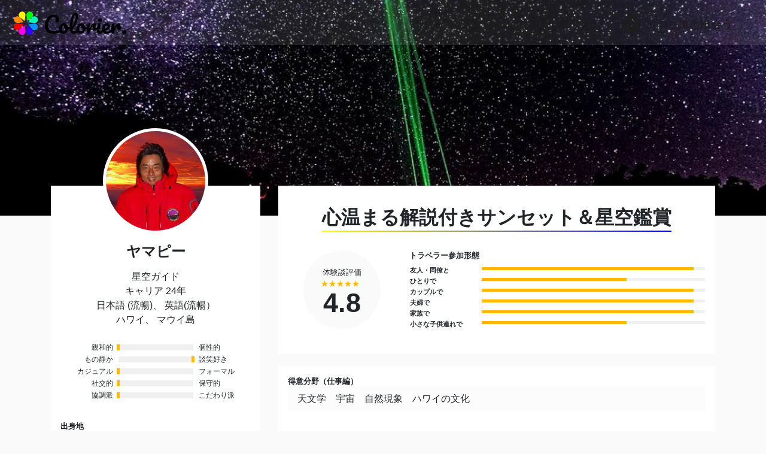

--- FILE ---
content_type: text/html; charset=utf-8
request_url: https://colorier.veltra.com/ja/coloriers/yamapee/
body_size: 8516
content:
<!DOCTYPE html>


<html lang="ja" >
  <head>
    <!-- Required meta tags -->
    <meta charset="utf-8">
    <meta name="viewport" content="width=device-width, initial-scale=1, shrink-to-fit=no">
    <link rel="shortcut icon" type="image/x-icon" href="https://storage.googleapis.com/veltra-swan/static/images/favicon.7f78cf57b1ee.ico">

    
    <link rel="preconnect" href="https://storage.googleapis.com" crossorigin>
    <link rel="preconnect" href="https://www.googletagmanager.com" crossorigin>
    <link rel="preconnect" href="https://www.google-analytics.com" crossorigin>
    <link rel="preconnect" href="https://stackpath.bootstrapcdn.com" crossorigin>
    

    
    <link rel="preload" as="style" href="https://stackpath.bootstrapcdn.com/bootstrap/4.3.1/css/bootstrap.min.css">
    <link rel="preload" as="style" href="https://storage.googleapis.com/veltra-swan/static/css/style.a8bc74ab82e3.css">
    <link rel="preload" as="script" href="https://storage.googleapis.com/veltra-swan/static/js/lazysizes.min.98ffced85755.js">
    <link rel="preload" as="script" href="https://storage.googleapis.com/veltra-swan/static/js/ls.unveilhooks.min.b32a70e11978.js">
    
<link rel="preload" as="style" href="https://cdnjs.cloudflare.com/ajax/libs/Swiper/4.4.2/css/swiper.min.css">
<link rel="preload" as="style" href="https://netdna.bootstrapcdn.com/font-awesome/4.0.3/css/font-awesome.css">
<link rel="preload" as="style" href="https://storage.googleapis.com/veltra-swan/static/css/colorier.b67538e3cf71.css">


    <meta name="robots" content="index, follow">
    <title>ヤマピーさんがあなたの旅に彩りを。 | Colorier. VELTRA 【コロリエ】</title>
    <meta name="description" content="星空ガイド ヤマピーさんがあなたの旅に彩りを。「どこに行くか」よりも「どこで・誰と・何をするか」その体験こそが旅の醍醐味。VELTRAがオススメする旅のスペシャリスト「コロリエ」を起点に、旅のアクティビティとあなたをつなぎます。" />
    
    <meta name="twitter:card" content="summary_large_image">
    <meta property="og:title" content="ヤマピーさんがあなたの旅に彩りを。 | Colorier. VELTRA 【コロリエ】" />
    <meta property="og:type" content="website" />
    <meta property="og:description" content="星空ガイド ヤマピーさんがあなたの旅に彩りを。「どこに行くか」よりも「どこで・誰と・何をするか」その体験こそが旅の醍醐味。VELTRAがオススメする旅のスペシャリスト「コロリエ」を起点に、旅のアクティビティとあなたをつなぎます。" />
    <meta property="og:url" content="https://colorier.veltra.com/ja/coloriers/yamapee/" />
    <meta property="og:site_name" content="Colorier. VELTRA | あなたの旅に、彩りを。【コロリエ】" />
    <meta property="og:image" content="https://storage.googleapis.com/veltra-swan/CACHE/images/guides/yamapee/guides/77170423163a827e4598601e82cafecd/5e5e2a5c2a4ece895bccd4366e766f9e.jpg" />
    

    <!-- Bootstrap CSS -->
    <link rel="stylesheet" href="https://stackpath.bootstrapcdn.com/bootstrap/4.3.1/css/bootstrap.min.css">

    <link href="https://storage.googleapis.com/veltra-swan/static/css/style.a8bc74ab82e3.css" rel="stylesheet">

    
    <!-- Google Tag Manager -->
    <script>(function(w,d,s,l,i){w[l]=w[l]||[];w[l].push({'gtm.start':
    new Date().getTime(),event:'gtm.js'});var f=d.getElementsByTagName(s)[0],
    j=d.createElement(s),dl=l!='dataLayer'?'&l='+l:'';j.async=true;j.src=
    'https://www.googletagmanager.com/gtm.js?id='+i+dl;f.parentNode.insertBefore(j,f);
  })(window,document,'script','dataLayer','GTM-PZ6WB7Z');</script>
    <!-- End Google Tag Manager -->
    
    
  <link rel="stylesheet" href="https://cdnjs.cloudflare.com/ajax/libs/Swiper/4.4.2/css/swiper.min.css">
  <link href="https://netdna.bootstrapcdn.com/font-awesome/4.0.3/css/font-awesome.css" rel="stylesheet" />
  <link rel="stylesheet" href="https://storage.googleapis.com/veltra-swan/static/css/colorier.b67538e3cf71.css">

    
  <script src="https://cdnjs.cloudflare.com/ajax/libs/Swiper/4.4.2/js/swiper.min.js"></script>

  </head>
  <body>
    <script>
      window.lazySizesConfig = window.lazySizesConfig || {};
      window.lazySizesConfig.init = false;
      window.lazySizesConfig.loadMode = 2;
      window.lazySizesConfig.expand = 20;
      window.lazySizesConfig.expFactor = 1.5;
    </script>
    <script src="https://storage.googleapis.com/veltra-swan/static/js/ls.unveilhooks.min.b32a70e11978.js"></script>
    <script src="https://storage.googleapis.com/veltra-swan/static/js/lazysizes.min.98ffced85755.js"></script>
    <script>
      lazySizes.init();
    </script>

    
    <!-- Google Tag Manager (noscript) -->
    <noscript><iframe src="https://www.googletagmanager.com/ns.html?id=GTM-PZ6WB7Z"
    height="0" width="0" style="display:none;visibility:hidden"></iframe></noscript>
    <!-- End Google Tag Manager (noscript) -->
    

    
    <header class="sticky-top">
      
      
      
      <nav class="navbar navbar-expand-lg navbar-light container-fluid header-container">
        <a class="navbar-brand" href="/">
          <h1 class="site-name"><img alt="Colorier." src="https://storage.googleapis.com/veltra-swan/static/images/colorier_logo.677b7a9c4e53.png"></h1>
        </a>
        <button type="button" class="navbar-toggler" data-toggle="collapse" data-target="#Navber" aria-controls="Navber" aria-expanded="false" aria-label="responsive-navbar">
          <span class="navbar-toggler-icon"></span>
        </button>
        <div class="collapse navbar-collapse justify-content-end" id="Navber">
          <ul class="navbar-nav mt-2 ">
            <li><a class="nav-link" href="/ja/about/"><img src="https://storage.googleapis.com/veltra-swan/static/images/icon-know.2cf37000102f.png" alt="コロリエについて">コロリエについて</a></li>
            <li><a class="nav-link" href="/ja/areas/"><img src="https://storage.googleapis.com/veltra-swan/static/images/icon-find.0ea8bc751c0d.png" alt="コロリエと出会う">コロリエと出会う</a></li>
          </ul>
        </div>
      </nav>
    </header>
    
    

<main role="main">
  <div class="colorier-mainimg" style="background-image: url(https://storage.googleapis.com/veltra-swan/CACHE/images/guides/yamapee/guides/77170423163a827e4598601e82cafecd/69b621534fb0520803952985baefd5b1.jpg);">
  </div>
  <div class="container colorier-resume">
    <div class="row">
      <div class="col-md-4">
        <div class="resume-column">
          <div class="prof-photo" style="background-image: url(https://storage.googleapis.com/veltra-swan/CACHE/images/guides/yamapee/guides/4dfd04c192f0f9ef7b8890fa6f767056/e2307f48522a59bbfa175921b1dc5db4.jpg);">
          </div>
          <h2>ヤマピー</h2>
          <p class="colorier-kana"></p>
          <div class="job-status">
            
              星空ガイド
            
          </div>
          
          <div class="job-status">
            キャリア 24年
          </div>
          
          <div class="job-status">
            
              日本語 (流暢)、
            
              英語(流暢）
            
          </div>
          <div class="job-status">
            
              <a href="/ja/areas/hawaii/">ハワイ</a>、
            
              <a href="/ja/areas/maui/">マウイ島</a>
            
          </div>
          <div class="chartarea">
            <table>
              <tr>
                <td class="chart-a" width="30%">親和的</td>
                <td class="graph" width="40%"><div class="chart-wrap">
                  <div class="chart-base" id="chart1">
                    <div class="chart-pin pin1">
                    </div>
                  </div>
                </div></td>
                <td class="pl-2" width="30%">個性的</td>
              </tr>
              <tr>
                <td class="chart-a" width="30%">もの静か</td>
                <td class="graph" width="40%"><div class="chart-wrap">
                  <div class="chart-base" id="chart2">
                    <div class="chart-pin pin5">
                    </div>
                  </div>
                </div></td>
                <td class="pl-2" width="30%">談笑好き</td>
              </tr>
              <tr>
                <td class="chart-a" width="30%">カジュアル</td>
                <td class="graph" width="40%"><div class="chart-wrap">
                  <div class="chart-base" id="chart3">
                    <div class="chart-pin pin1">
                    </div>
                  </div>
                </div></td>
                <td class="pl-2" width="30%">フォーマル</td>
              </tr>
              <tr>
                <td class="chart-a" width="30%">社交的</td>
                <td class="graph" width="40%"><div class="chart-wrap">
                  <div class="chart-base" id="chart4">
                    <div class="chart-pin pin1">
                    </div>
                  </div>
                </div></td>
                <td class="pl-2" width="30%">保守的</td>
              </tr>
              <tr>
                <td class="chart-a" width="30%">協調派</td>
                <td class="graph" width="40%"><div class="chart-wrap">
                  <div class="chart-base" id="chart5">
                    <div class="chart-pin pin1">
                    </div>
                  </div>
                </div></td>
                <td class="pl-2" width="30%">こだわり派</td>
              </tr>
            </table>
          </div>
          
        </div><!-- resume-column -->

        
        <div class="moreinfo-area">
          <input id="trigger-moreinfo" class="grad-trigger" type="checkbox">
          <label for="trigger-moreinfo" class="btn-moreinfo btn-gradation"></label>

          <div class="moreinfo_container"><!-- スマホの場合非表示＆もっと見るで表示 -->

            <div class="resume-column">
              <dl class="qa-format">
                
                  <dt>出身地</dt>
                  <dd>日本　神奈川</dd>
                
                  <dt>今住んでいる場所／街で一番好きなところ・穴場</dt>
                  <dd>マウイ島　ハレアカラの夕焼けと満天の星空</dd>
                
                  <dt>今まで行った中で一番好きな旅行先とエピソード</dt>
                  <dd>カウアイ島　セントレジスプリンスリゾートからの夕陽と朝の屋外での朝食は絶景、絶品。</dd>
                
                  <dt>好きな食べ物</dt>
                  <dd>マカロニグラタン　これは昔から</dd>
                
                  <dt>嫌いな食べ物</dt>
                  <dd>小豆、御汁粉　羊羹</dd>
                
                  <dt>好きな季節</dt>
                  <dd>秋の紅葉　ハワイでは無いので</dd>
                
                  <dt>好きな色</dt>
                  <dd>エメラルドブルー　チェック柄</dd>
                
                  <dt>好きな言葉</dt>
                  <dd>七転び八倒九起き　七つ転んだら八つめの倒れがあり九で起きる準備を怠らない</dd>
                
                  <dt>今一番熱中していること</dt>
                  <dd>音楽コンサートDVDなどの映像を家でいかに優れた音質で迫力ある音に再生が出来るかの試み</dd>
                
                  <dt>休日の過ごし方</dt>
                  <dd>NETFLIXに現在時間を取られ中</dd>
                
                  <dt>趣味</dt>
                  <dd>Guiter collection<br>Food cooking<br>Auto driving</dd>
                
                  <dt>長所・得意なこと</dt>
                  <dd>出身は築地の下町なので宵越しの悩みは持ち越さないので決断は早く、会話は大好きです。</dd>
                
                  <dt>短所・苦手なこと</dt>
                  <dd>香菜が苦手なのでパクチー系、セロリが入った料理は苦手です。</dd>
                
              </dl>
            </div><!-- resume-column -->
          </div><!-- moreinfo_container -->
        </div>
        
      </div>
      <div class="col-md-8">
        <div id="summaryarea">
          <div class="resume-column text-center">
            <h2 class="colorier-copy">
              
                心温まる解説付きサンセット＆星空鑑賞
              
            </h2>

            <div class="redume-graph">
              
              <div class="stararea">
                体験談評価
                <div class="reviewstar">
                  ★★★★★
                </div>
                <div class="reviewscore">
                  
                    4.8
                  
                </div>
              </div>
              
              <div class="grapharea">
                <h4>トラベラー参加形態</h4>
                <div class="graph-cont">
                
                <table>
                  <tr>
                    <th>友人・同僚と</th>
                    <td><div class="bar bar4"></div></td>
                  </tr>
                  <tr>
                    <th>ひとりで</th>
                    <td><div class="bar bar3"></div></td>
                  </tr>
                  <tr>
                    <th>カップルで</th>
                    <td><div class="bar bar4"></div></td>
                  </tr>
                  <tr>
                    <th>夫婦で</th>
                    <td><div class="bar bar4"></div></td>
                  </tr>
                  <tr>
                    <th>家族で</th>
                    <td><div class="bar bar4"></div></td>
                  </tr>
                  <tr>
                    <th>小さな子供連れで</th>
                    <td><div class="bar bar3"></div></td>
                  </tr>
                </table>
                
                </div>
              </div>
            </div>
          </div>
        </div><!-- summaryarea -->

        <div id="interviewarea">
        
          
            <div class="col-12 resume-column-s">
              <dl class="qa-format">
                <dt>得意分野（仕事編）</dt>
                <dd>天文学　宇宙　自然現象　ハワイの文化</dd>
              </dl>
            </div>
          
            <div class="col-12 resume-column-s">
              <dl class="qa-format">
                <dt>得意分野（プライベート編）</dt>
                <dd>音楽、楽器、オーデイオ　UFO</dd>
              </dl>
            </div>
          

          
            <div class="col-12 resume-column-s">
              <dl class="qa-format">
                <dt>この仕事に就いたきっかけを教えてください</dt>
                <dd>幼少の頃田舎に住むお爺ちゃんが夜の散歩好きで、近所の山の上にある公園に連れて行かれ、そこで満天の星空を見せられたのが最初で、それから天文に興味を持ち、まさか本職になるとは思っていなかったです。</dd>
              </dl>
            </div>
          
            <div class="col-12 resume-column-s">
              <dl class="qa-format">
                <dt>仕事のやりがい、やっていて良かったと思うことは？</dt>
                <dd>ハレアカラ山頂3000メートルで見る夕暮れや星空は、別次元で異なる世界に皆さんをお連れできるので、その時の感動を一緒に共有出来る事です。</dd>
              </dl>
            </div>
          
            <div class="col-12 resume-column-s">
              <dl class="qa-format">
                <dt>いつも心掛けていることは何ですか？</dt>
                <dd>誠心誠意、真心を込めて丁寧に、お客様にお伝え出来ればと思っています。</dd>
              </dl>
            </div>
          
            <div class="col-12 resume-column-s">
              <dl class="qa-format">
                <dt>目標や夢を教えてください</dt>
                <dd>ハレアカラ登頂4000回を目指していて、既に3000回は超えました。</dd>
              </dl>
            </div>
          
            <div class="col-12 resume-column-s">
              <dl class="qa-format">
                <dt>お客様にメッセージをお願いします</dt>
                <dd>皆さん少なからず色々な悩みを持ってマウイ島にいらしゃっていると思いますが、ほんのひと時でも非日常的なの景色と空間の中に包まれ、宇宙の大きさを感じ、生きる事の大切さを感じて頂けたら嬉しいです。</dd>
              </dl>
            </div>
          
        
        </div><!-- interviewarea -->

        
        
        <div class="redume-photo">
          
          <!-- Slider main container -->
          <div class="swiper-container" id="activityphoto">
            <!-- Additional required wrapper -->
            <div class="swiper-wrapper">
              <!-- Slides -->
              
              <div class="swiper-slide">
                <img class="sp-image" src="https://storage.googleapis.com/veltra-swan/CACHE/images/guides/yamapee/photos/ed8e8bdd94fa50edbf1b067b56e563d9/12880cbc3d9d0fc88e26c7b9073b8b95.jpg" alt="" />
              </div>
              
              <div class="swiper-slide">
                <img class="sp-image" src="https://storage.googleapis.com/veltra-swan/CACHE/images/guides/yamapee/photos/84b3a2102391259a77c4828ad67fa96c/736cf5861411cc35c2ed01f6efd755d7.jpg" alt="" />
              </div>
              
              <div class="swiper-slide">
                <img class="sp-image" src="https://storage.googleapis.com/veltra-swan/CACHE/images/guides/yamapee/photos/4a3c413a42d6ff0c19d12277b8c5aeec/85b909e79e1ef895d552e1b706f65429.jpg" alt="" />
              </div>
              
              <div class="swiper-slide">
                <img class="sp-image" src="https://storage.googleapis.com/veltra-swan/CACHE/images/guides/yamapee/photos/b8ee91167a6b27b737f7fca87823085b/36af21c82c0bd1f2cf1c8e23027ee520.jpg" alt="" />
              </div>
              
            </div>
            <!-- ナビゲーションボタン -->
            <div class="swiper-button-prev"></div>
            <div class="swiper-button-next"></div>
          </div>
          
        </div>
        
        

        <script type="text/javascript">
            var mySwiper = new Swiper ('#activityphoto', {
            loop: true,
            initialSlide: 0,
            slidesPerView: 2,
            spaceBetween: 10,
            centeredSlides : true,
            navigation: {
                nextEl: '.swiper-button-next',
                prevEl: '.swiper-button-prev',
              },
            breakpoints: {
              767: {
                slidesPerView: 1,
                spaceBetween: 0
              }
            }
          })
        </script>

        
        <div id="reviewarea">
          <div class="col-12">
            <h3 class="colorier-haedline">ヤマピーさんに寄せられた体験談</h3>
          </div>
          


<div class="col-12 resume-column-s">
  <dl class="review-format">
    <dt class="pull-left">やまぴーさんありがとうございました</dt>
    <div class="pull-right review-meta">
      
      <dd>nakaiさん</dd>
    </div>
    <dd class="reviewstar clearleft">★★★★★</dd>
    <dd class="review-content">とっても良かったです！の一言です。<br>予想以上。<br>知識豊富なやまぴーさんのガイド。<br>星空もサンセットもベストタイミングで、ベストプレイスでみせてもらいました！<br>ブルーサファイヤとイエローダイアモンドの星、土星の輪っか、月のクレーター観れたことは、本当に嬉しかったです。<br>他にもいろんなお話、、お土産や美味しいレストラン情報などなども含め、ありがとうございました。</dd>
  </dl>
  <dl class="review-activity">
    <dt>参加したツアー</dt>
    <dd><a href="https://www.veltra.com/a/6575?utm_source=colorier.veltra.com&amp;utm_medium=referral" target="_blank" rel="noopener">ハレアカラ山頂観光ツア－ サンセット鑑賞＋星空観測＜午後／日本語ガイド／夕食＞*11/28-12/12催行なし</a></dd>
  </dl>
</div>

<div class="col-12 resume-column-s">
  <dl class="review-format">
    <dt class="pull-left">一生忘れない景色、山ピーさんとの素敵な出会いに感謝！</dt>
    <div class="pull-right review-meta">
      
      <dd>mmmさん</dd>
    </div>
    <dd class="reviewstar clearleft">★★★★★</dd>
    <dd class="review-content">今まで参加したオプショナルツアーの中でNo.1です！<br>ガイドの山ピーさんが、参加者に楽しんでもらいたいと思う気持ちが伝わってきて、そのホスピタリティにも感動しました。きっと何回も行っているツアーだと思いますが、毎回最高のパフォーマンスをされているのだなと感じました。本当にすごいことだと思います。<br>ハレアカラは富士山とさほど変わらない標高で、高山病なと少し心配もしていましたが、少しずつ休憩しながら車で山を上がっていくので、体の負担も最小限で、全く問題なかったです。<br>大パノラマで見るサンセット、地球の影、満点の星空、写真では伝えるには限界があるほど、自分の目でみた景色は、これから一生忘れることはないと思います。<br>スターゲイジングの後に、温かいお茶を飲みながら、山ピーさんのお話を聞いて、心が洗われた気持ちになりました。人生の分岐点での旅だったので、ぐっと刺さるものがあり、また前を向いて頑張っていこうと思えました。<br>星の歴史からすると、瞬き3回ほどの人生を精一杯、悔いなく生きたいと思います！<br>いつか家族を連れて、またここに来たいです。<br>山ピーさん、本当にありがとうございました！</dd>
  </dl>
  <dl class="review-activity">
    <dt>参加したツアー</dt>
    <dd><a href="https://www.veltra.com/a/6575?utm_source=colorier.veltra.com&amp;utm_medium=referral" target="_blank" rel="noopener">ハレアカラ山頂 夕日鑑賞＋星空観測ツアー＜午後／日本語ガイド／夕食付＞</a></dd>
  </dl>
</div>

<div class="col-12 resume-column-s">
  <dl class="review-format">
    <dt class="pull-left">心が解き放たれるような最高の時間でした！</dt>
    <div class="pull-right review-meta">
      
      <dd>小夏さん</dd>
    </div>
    <dd class="reviewstar clearleft">★★★★★</dd>
    <dd class="review-content">10年ほど前から、どうしてもこのツアーに参加したく、今回一人旅でしたが、思い切って参加させて頂きました。<br>とにかく山ピーさんの心や気持ちが骨の髄まで伝わってくるような、温かで、そして大きな感動と感激を生む、今までにない素敵な時間でした。<br>私はちょうど日本時間で平成から令和へのカウントダウンのタイミングでこのツアーに参加できたので、ハレアカラのサンセットを見ながら過ごすことができ、良き新しい時代を迎えられるような気持ちがしました。<br>また、最高のコンディションでの星空は想像以上に素晴らしく、山ピーさんのお話に、感謝や色々な思いがこみ上げてきました。<br>写真を撮る際も、カメラやスマホの設定まで見て下さるので、ずっと残したいと思える写真を撮ることもできました。<br>毎年参加したくなる、楽しくて素敵なツアーでした。<br>ありがとうございました！</dd>
  </dl>
  <dl class="review-activity">
    <dt>参加したツアー</dt>
    <dd><a href="https://www.veltra.com/a/6575?utm_source=colorier.veltra.com&amp;utm_medium=referral" target="_blank" rel="noopener">ハレアカラ山頂 夕日鑑賞＋星空観測ツアー＜午後／日本語ガイド／夕食付＞</a></dd>
  </dl>
</div>


        </div><!-- reviewarea -->
        
        
        <div id="coloriers-ac-area" class="row">
          <div class="col-12">
            <h3 class="colorier-haedline">ヤマピーさんのアクティビティ</h3>
          </div>
          


<div class="col-md-6">
  <a href="https://www.veltra.com/jp/hawaii/maui/a/6575?utm_source=colorier.veltra.com&amp;utm_medium=referral" target="_blank" class="activity-card-link" rel="noopener">
    <div class="activity-card" style="background:url(https://cdn2.veltra.com/ptr/20140304191616_2038266425_1947_0.jpg?imwidth=1000&amp;impolicy=custom)">
      <div class="activity-text">
        <h4>ハレアカラ山頂 夕日鑑賞＋星空観測ツアー　1名～参加OK！グループや家族連れにおすすめの貸切プランあり＜午後／日本語ガイド＞</h4>
        <div class="activity-spot">
        </div>
      </div>
    </div>
  </a>
</div>

<div class="col-md-6">
  <a href="https://www.veltra.com/jp/hawaii/maui/a/165593?utm_source=colorier.veltra.com&amp;utm_medium=referral" target="_blank" class="activity-card-link" rel="noopener">
    <div class="activity-card" style="background:url(https://cdn2.veltra.com/ptr/20200812012017_324301364_1947_0.jpg?imwidth=1000&amp;impolicy=custom)">
      <div class="activity-text">
        <h4>【オンライン・アカデミー】天文知識が豊富な人気ガイド、ヤマピーがご案内！マウイ島最高峰ハレアカラ山＆星空解説講座＜Zoom＞</h4>
        <div class="activity-spot">
        </div>
      </div>
    </div>
  </a>
</div>


        </div>
        
      </div>
    </div><!-- row -->
  </div>
  <div class="bg-white othercolorierarea">
    <div class="container">
      

<h3>このエリアの他のコロリエ</h3>

<div class="row">
  
  <div class="colorier-card-area col-12 col-sm-6 col-md-4 col-lg-4 col-xl-3">
    <a href="/ja/coloriers/hiroyuki-saita/" class="colorier-card-link" target="_colorier">
      <div class="colorier-card">
        <div class="imagephoto" style="background-image: url(https://storage.googleapis.com/veltra-swan/CACHE/images/guides/hiroyuki-saita/guides/505444d0b4938d15606f79a896f59be4/f57d86fc56b088f4771f2fc7ceba24d0.jpg);">
          <div class="spot-data">
            <div class="theme-name">
              
                誰もが楽しめるツアーを全力サポート！
              
            </div>
            <span class="location">
              
              @マウイ島
              
            </span>
          </div>
        </div>
        <div class="colorier-data">
          <div class="colorier-photo">
            <div class="facephoto" style="background-image: url(https://storage.googleapis.com/veltra-swan/CACHE/images/guides/hiroyuki-saita/guides/b7e9d498391f0d04ca396264dcb22a45/b589f4dfd47a3b196b3adcdd3627c4b2.jpg);"></div>
          </div>
          <div class="colorier-name">
            ヒロさん <span class="colorier-reading"></span>
          </div>
          <div class="colorier-job">
            
            ダイビングインストラクター
            
          </div>
          <div class="colorier-point">
            <span class="reviewstar">★★★★★</span>4.7
          </div>
        </div>
      </div>
    </a>
  </div>
  
  <div class="colorier-card-area col-12 col-sm-6 col-md-4 col-lg-4 col-xl-3">
    <a href="/ja/coloriers/kazu_matsumoto/" class="colorier-card-link" target="_colorier">
      <div class="colorier-card">
        <div class="imagephoto" style="background-image: url(https://storage.googleapis.com/veltra-swan/CACHE/images/guides/kazu_matsumoto/guides/cdc1ea6a173d6bf3928564f03f1b891a/490852675e868911566ed85c02d0ba9c.jpg);">
          <div class="spot-data">
            <div class="theme-name">
              
                マウイ島の海と陸の魅力はお任せあれ！
              
            </div>
            <span class="location">
              
              @マウイ島
              
            </span>
          </div>
        </div>
        <div class="colorier-data">
          <div class="colorier-photo">
            <div class="facephoto" style="background-image: url(https://storage.googleapis.com/veltra-swan/CACHE/images/guides/kazu_matsumoto/guides/b65baa3b4f57cd5ba70199aa7aded7cf/4626ea17f8f713165335bf26c302a1c3.jpeg);"></div>
          </div>
          <div class="colorier-name">
            カズ <span class="colorier-reading"></span>
          </div>
          <div class="colorier-job">
            
            ツアーガイド
            
          </div>
          <div class="colorier-point">
            <span class="reviewstar">★★★★★</span>4.7
          </div>
        </div>
      </div>
    </a>
  </div>
  
</div>


    </div>
  </div>
</main>



    
    <footer class="sticky-bottom">
      <div class="container-fluid footer-container">
        <div class="row justify-content-around">
          <div class="col-12 col-sm-12 col-md-12 col-lg-12 col-xl-10 footer-contents">
          <div class="footer-contents">
            <ul>
              <li><a href="https://corp.veltra.com/" target="_blank" rel="noopener">会社概要</a></li>
              <li><a href="https://hr.veltra.com/" target="_blank" rel="noopener">採用情報</a></li>
              <li><a href="https://corp.veltra.com/press/" target="_blank" rel="noopener">プレスルーム</a></li>
              <li><a href="https://corp.veltra.com/contact/" target="_blank" rel="noopener">お問い合わせ</a></li>
              <li><a href="https://www.veltra.com/privacy" target="_blank" rel="noopener">プライバシーポリシー</a></li>
              <li><a href="https://www.veltra.com/jp/commercialtransactions" target="_blank" rel="noopener">特定商取引法に基づく表記</a></li>
              <li><a href="https://www.veltra.com/jp/terms_and_conditions" target="_blank" rel="noopener">標識・約款</a></li>
            </ul>
          </div>
      </div>
        </div>
        <div class="row justify-content-around">
          <div class="col-12 col-sm-12 col-md-12 col-lg-12 col-xl-10 footer-contents">
            <a href="https://www.veltra.com/" target="_blank" rel="noopener">Presented by VELTRA</a>
            <div class="copyright">
              &copy; 2026 VELTRA Corporation All Rights Reserved.
            </div>
          </div>
        </div>
      </div>
    </footer>
    
    <!-- Optional JavaScript -->
    <!-- jQuery first, then Popper.js, then Bootstrap JS -->
    <script src="https://code.jquery.com/jquery-3.4.1.slim.min.js"></script>
    <script src="https://cdnjs.cloudflare.com/ajax/libs/popper.js/1.14.3/umd/popper.min.js"></script>
    <script src="https://stackpath.bootstrapcdn.com/bootstrap/4.3.1/js/bootstrap.min.js"></script>
    
  </body>
</html>


--- FILE ---
content_type: text/css
request_url: https://storage.googleapis.com/veltra-swan/static/css/style.a8bc74ab82e3.css
body_size: 3154
content:
body {
  font-family: -apple-system, BlinkMacSystemFont, sans-serif;
  background-color: #FAFAFA;
}
h1, h2, h3, h4, h5, p {font-family: sans-serif !important;}
.header-container {
  background-color: rgba(255,255,255,0.1);
  height: 75px;
  margin-bottom: -75px;
}
.textlinecolored {
  background-color: rgba(255, 255, 255, 1.0);
}
.site-name {
  float: left;
}
.corp-name {
  text-align: right;
  margin-top: 0.75rem;
  margin-right: 1em;
}
.catchcopy {
  float: left;
  margin-left: 1.5em;
  margin-top: 2.25em;
  font-size: 0.8em;
}

/* For toppage */
.jumbotron-extend {
  position: relative;
  min-height: 300px;
  background: url("../images/main.40cc2ab2d7a5.png") no-repeat center center;
  background-size: cover;
}
.jumbotron-container {
  position: relative;
}
.slogan {
  font-weight: bold;
  font-size: 3.5em;
  line-height: 1.35;
  margin-top: 1em;
  margin-bottom: 0.5em;
}
.slogan div {
  font-size: 0.5em;
  margin-top: -0.2em;
}
.annotation {
  font-size: 0.85em;
}
.scroll-button {
  text-align: center;
  margin-top: 5em;
}
.color1 {color: #FF0000}
.color2 {color: #FF8A00}
.color3 {color: #FFD600}
.color4 {color: #05FF00}
.color5 {color: #00FFB2}
.color6 {color: #0094FF}
.color7 {color: #3300FF}
.color8 {color: #FF00F5}

.colorier-catalog {
  padding-bottom: 3em;
}
.colorier-card {
  background-color: #fff;
  border-radius: 14px;
  min-height: 300px;
  cursor: pointer;
  margin-bottom: 2em;
  position: relative;
  -webkit-box-shadow: 0px 5px 10px 0px rgba(0,0,0,0.35);
  -moz-box-shadow: 0px 5px 10px 0px rgba(0,0,0,0.35);
  box-shadow: 0px 5px 10px 0px rgba(0,0,0,0.05);
  text-align: left;
}
.colorier-card:hover{
  -webkit-box-shadow: 0px 10px 30px 0px rgba(0,0,0,0.35);
  -moz-box-shadow: 0px 10px 30px 0px rgba(0,0,0,0.35);
  box-shadow: 0px 10px 30px 0px rgba(0,0,0,0.35);
}
.imagephoto {
  min-height: 200px;
  background-position: center;
  background-size: cover;
  border-radius: 14px 14px 0 0;
  padding: 1em;
  color: #fff;
  position: relative;
}
.imagephoto:before {
  z-index: 0;
  content: "";
  display: block;
  position: absolute;
  top: 0;
  left: 0;
  right: 0;
  bottom: 0;
  border-radius: 14px 14px 0 0;
  background: -moz-linear-gradient(bottom, rgba(0, 0, 0, 0.3), transparent);
  background: -webkit-linear-gradient(bottom, rgba(0, 0, 0, 0.3), transparent);
  background: linear-gradient(to top, rgba(0, 0, 0, 0.3), transparent);
}
.spot-data {
  position: absolute;
  bottom: 1em;
  padding-right: 1em;
}
.theme-name {
  font-weight: bold;
  line-height: 1.2;
  text-shadow: 0px 1px 1px rgba(0,0,0,0.5);
}
.location {
  font-size: 0.9em;
  text-shadow: 0px 1px 1px rgba(0,0,0,0.5);
}
.colorier-data {
  height: 100px;
  width: 100%;
  background-color: #fff;
  border-radius: 0 0 14px 14px;
  padding: 1.35em 0.5em 0 1em;
  position: absolute;
}
.colorier-photo {
  width: 50px;
  height: 100px;
  float: left;
  margin-right: 1em;
}
.facephoto {
  width: 50px;
  height: 50px;
  border-radius: 50%;
  background-position: center;
  background-size: cover;
}
.colorier-name {
  font-weight: bold;
  color: #3F3929;
  font-size: 0.9em;
}
h2.colorier-name {
  font-size: 2rem;
}
.colorier-reading {
  font-size: 0.7em;
  display: block;
}
h2.colorier-name .colorier-reading {
  font-size: 0.5em;
}
.colorier-job {
  font-size: 0.7em;
  color: #3F3929;
}
.colorier-point {
  font-size: 0.7em;
  color: #3F3929;
}
.colorier-tag {
  font-size: 0.8em;
}
.corner-title {
  font-weight: bold;
  font-size: 2.5em;
  margin-bottom: 1em;
}
.footer-container {
  background-color: #222222;
  padding: 2em 20px 0;
  margin-top: 5em;
}
.footer-container img {
  -webkit-filter: invert(100%);
  -moz-filter: invert(100%);
  -o-filter: invert(100%);
  -ms-filter: invert(100%);
  filter: invert(100%);
}
.row-eq-height {
  display: flex;
  flex-wrap: wrap;
}

/* for colorier page */
.colorier-profilephoto, .colorier-imagephoto {
  height: 380px;
  background-size: cover !important;
  background-position: center !important;
  position: relative;
  /* margin-left: -15px;
  margin-right: -15px; */
}
.colorier-imagephoto:before {
  z-index: 0;
  content: "";
  display: block;
  position: absolute;
  top: 0;
  left: 0;
  right: 0;
  bottom: 0;
  background: -moz-linear-gradient(bottom, rgba(0, 0, 0, 0.2), transparent);
  background: -webkit-linear-gradient(bottom, rgba(0, 0, 0, 0.2), transparent);
  background: linear-gradient(to top, rgba(0, 0, 0, 0.2), transparent);
}
.colorier-profile, .colorier-redume {
  background-color: #fff;
  padding: 2em 1em 0.5em;
  border-radius: 0 0 10px 10px;
  margin-bottom: 2em;
}
.profile-detail .colorier-name {
  text-align: center;
  font-weight: bold;
  padding-top: 0.5em;
}
.profile-detail .colorier-job {
  font-size: 1em;
  text-align: center;
}
.profile-detail .colorier-lang-spot {
  text-align: center;
}
.colorier-lang-spot img {
  margin-right: 5px;
  margin-top: -3px;
}
.profile-detail2 th {
  vertical-align: top;
  min-width: 80px;
}
.profile-detail2 {
  margin-bottom: 1.5em;
}
.chartarea table {
  width: 100%;
  margin: 2em auto;
}
.experience-keywords-area {
  color: #fff;
  position: absolute;
  bottom: 1em;
  padding-left: 1em;
  width: 70%;
}
.experience-keywords-area h3 {
  font-size: 0.8em;
  font-weight: bold;
  text-shadow: 0px 1px 1px rgba(0,0,0,0.5);
}
.experience-keywords {
  font-size: 1.5em;
  font-weight: bold;
  text-shadow: 0px 1px 1px rgba(0,0,0,0.5);
}
.redume-graph {
  display: flex;
  margin-bottom: 2em;
}
.stararea {
  width: 130px;
  height: 130px;
  background-color: #FAFAFA;
  border-radius: 50%;
  text-align: center;
  padding-top: 2em;
  font-size: 0.8em;
  margin-left: 2em;
  margin-bottom: 2em;
}
.reviewstar {
  color: #FEB900;
  margin-right: 0.35em;
}
.reviewscore {
  font-size: 3.5em;
  font-weight: bold;
  line-height: 1;
}
.grapharea {
  margin-left: 3em;
  width: calc(100% - 200px);
}
.grapharea h4 {
  font-size: 0.8em;
  font-weight: bold;
}
.grapharea table {
  width: 100%;
  font-size: 0.7em;
}
.grapharea th {
  width: 120px;
}
.graph-cont{
  width: calc(100% - 40px);
  width: 100%;
  max-width: 800px;
  margin: 0 auto;
}
.bar{
  /* height: 5px; */
  max-width: 800px;
  margin: 0 auto 10px auto;
  /* line-height: 5px; */
  font-size: 0.7em;
  color: white;
  padding: 0 0 0 10px;
  position: relative;
}
.bar::before{
  content: '';
  width: 100%;
  position: absolute;
  left: 0;
  height: 5px;
  top: 0;
  /* z-index: -2; */
  background: #f0f0f0;
}
.bar::after{
  content: '';
  background: #FEB900;
  height: 5px;
  transition: 0.7s;
  display: block;
  width: 100%;
  -webkit-animation: bar-before 1 1.8s;
  position: absolute;
  top: 0;
  left: 0;
  /* z-index: -1; */
}
.bar1::after {max-width: 10%;}
.bar2::after {max-width: 35%;}
.bar3::after {max-width: 65%;}
.bar4::after {max-width: 95%;}
.bar5::after {max-width: 100%;}
.bar0::after {max-width: 0%; opacity: 0}
@-webkit-keyframes bar-before{
  0%{
    width: 0px;
  }
  100%{
    width: 100%;
  }
}
.redume-photo, .redume-genre, .redume-interview, .redume-review, .redume-tour {
  margin-bottom: 3em;
  clear: both;
}
.redume-photo, .redume-tour {
  margin-left: -15px !important;
  margin-right: -15px !important;
}
.redume-genre h3, .redume-interview h3, .redume-review h3, .redume-tour h3 {
  font-size: 1.5em;
  font-weight: bold;
}
.redume-photo h3, .redume-tour h3 {
  margin-left: 0.6em;
  margin-bottom: 1em;
}
.redume-photo img {
  margin-right: 1em;
}
.review-content {
  background: #fcfcfc;
  padding: 1.5em 1.5em 2em;
  position: relative;
  border-radius: 10px;
}
.review-content h5 {
  font-weight: bold;
  font-size: 1.2em;
}
.review-next {
  position: absolute;
  right: 0;
  top: 45%;
  cursor: pointer;
}
.review-next:hover {
  opacity: 0.8;
}
.activity-card {
  min-width: 200px;
  max-width: 760px;
  min-height: 240px;
  max-height: 280px;
  border-radius: 14px;
  background-size: cover !important;
  background-position: center !important;
  position: relative;
  margin: 0 1em;
}
.activity-card h4 {
  color: #fff;
  font-size: 1em;
  font-weight: bold;
  text-shadow: 0px 2px 2px rgba(0,0,0,0.9);
}
.activity-spot {
  color: #fff;
  font-size: 0.8em;
}
.activity-text {
  position: absolute;
  bottom: 0;
  padding: 1em;
  background: -moz-linear-gradient(top, rgba(0,0,0,0) 10%, rgba(0,0,0,0.3) 100%); /* FF3.6-15 */
  background: -webkit-linear-gradient(top, rgba(0,0,0,0) 10%,rgba(0,0,0,0.3) 100%); /* Chrome10-25,Safari5.1-6 */
  background: linear-gradient(to bottom, rgba(0,0,0,0) 10%,rgba(0,0,0,0.3) 100%); /* W3C, IE10+, FF16+, Chrome26+, Opera12+, Safari7+ */
  border-bottom-left-radius: 14px;
  border-bottom-right-radius: 14px;
  text-align: left;
}
.other-colorier {
  margin-top: 5em;
}
.other-colorier h3 {
  font-weight: bold;
}

/* review paragraph */
.grad-wrap {
  position: relative;
  margin-top: 1em;
  margin-bottom: 1em;
  padding-bottom: 2em;
}
.grad-btn {
  z-index: 2;
  position: absolute;
  right: 0;
  bottom: 0;
  left: 0;
  width: 100%;
  margin: 0 auto;
  padding: 1em 0;
  border-radius: 10px;
  background: #ffffff;
  color: #3F3929;
  font-size: 0.8rem;
  font-weight: bold;
  text-align: center;
  cursor: pointer;
  transition: .2s ease;
  /* box-shadow: 0 0 3px rgba(0,0,0,.3); */
}
.grad-btn::before {
  content: "続きを読む"
}
.grad-item {
  position: relative;
  overflow: hidden;
  height: 150px; /*隠した状態の高さ*/
}
.grad-item::before {
  display: block;
  position: absolute;
  bottom: 0;
  left: 0;
  width: 100%;
  height: 40px; /*グラデーションで隠す高さ*/
  background: -webkit-linear-gradient(top, rgba(255,255,255,0) 0%, rgba(255,255,255,0.9) 50%, rgba(255,255,255,0.9) 50%, #fff 100%);
  background: linear-gradient(top, rgba(255,255,255,0) 0%, rgba(255,255,255,0.9) 50%, rgba(255,255,255,0.9) 50%, #fff 100%);
  content: "";
}
.grad-trigger {
  display: none; /*チェックボックスは常に非表示*/
}
.grad-trigger:checked ~ .grad-btn::before {
  content: "閉じる" /*チェックされていたら、文言を変更する*/
}
.grad-trigger:checked ~ .grad-item {
  height: auto; /*チェックされていたら、高さを戻す*/
}
.grad-trigger:checked ~ .grad-item::before {
  display: none; /*チェックされていたら、grad-itemのbeforeを非表示にする*/
}
/* /review paragraph */
.load-review-more {
  width: 100%;
  border: 2px solid #222;
  text-align: center;
  margin-bottom: 1em;
  padding: 0.5em;
  font-weight: bold;
  cursor: pointer;
}

/* chartarea */
.chart-wrap {
  width: 100%;
  min-width: 100px;
  position: relative;
}
.chart-base {
  width: 100%;
  background: #f0f0f0;
  height: 10px;
}
.chart-pin {
  width: 5px;
  height: 10px;
  background: #FEB900;
  position: absolute;
  margin-left: -3px;
}
.pin1 {left: 0%}
.pin2 {left: 25%}
.pin3 {left: 50%}
.pin4 {left: 75%}
.pin5 {left: 100%}
/* /chartarea */

.swiper-slide {
  overflow: hidden;
}
#activityphoto .sp-image {
  width: 375px;
  height: 232px;
  object-fit: cover;
  cursor: pointer;
  object-position: top;
}
#activitylist .sp-image {
  width: 430px;
  height: 242px;
  cursor: pointer;
}

.swiper-button-next, .swiper-container-rtl .swiper-button-prev {
  background-image: url("../images/icon_arrow_right.e26ed283935f.png") !important;
  background-size: 24px 24px !important;
}
.swiper-button-prev, .swiper-container-rtl .swiper-button-next {
  background-image: url("../images/icon_arrow_left.22a0c740d570.png") !important;
  background-size: 24px 24px !important;
}

.no-swiper {
  text-align: center;
}
.no-swiper .sp-image {
  width: 375px;
  height: 200px;
  object-fit: cover;
}

@media (max-width: 767px) {
    .jumbotron-extend {
      min-height: 0;
      margin-bottom: 20px;
      height: auto;
      background: url("../images/main_sm.8e191dd6e06e.png") no-repeat center center;
      background-size: cover;
    }
    .jumbotron-container {
      top: 0;
      transform: translateY(0);
    }
    .site-name {
      margin-left: 0;
      margin-bottom: 0;
    }
    .catchcopy {
      margin-left: 0;
      position: absolute;
      left: 1.35em;
      top: 25px;
      font-size: 0.7em;
    }
    .corp-name {
      display: none;
    }
    .btn-black {
      margin-bottom: 20px;
    }
    .sns-button {
      position: static;
    }
    .slogan {
      font-size: 2em;
      margin-top: 3em;
    }

    /* for colorier page */
    .releasedate {
      margin: 1em;
      font-weight: bold;
      font-size: 2em;
    }
    .stararea {
      margin-left: 0;
    }
    .grapharea {
      margin-left: 1em;;
      width: calc(100% - 100px);
    }
    .grapharea th {
      width: 100px;
    }
}

/* for teaser site only */
.teaser-logo-area {
  text-align: center;
  margin-top: 3em;
}
.teaser-logo-area img {
  width: 100%;
  max-width: 500px;
}
.releasedate {
  margin: 1em 0 4em;
  font-weight: bold;
  font-size: 3em;
}
/* -- for teaser site only */

.footer-contents {
  color: #fff;
  margin-bottom: 2em;
}
.footer-contents a {
  color: #fff;
}
.footer-contents a:hover {
  text-decoration: none;
}
.footer-contents ul {
  padding-left: 0;
}
.footer-contents li {
  list-style: none;
  margin-bottom: 0.5em;
  float: left;
  margin-right: 30px;
}


/* add for renewal */
a {color:#1d1d1d}
a:hover {color:#0094FF; text-decoration: underline;}
.site-name {
  clear: both;
  float: inherit;
}
h1 {margin-top:10px}
.navbar-nav ul {
  margin-top: 10px;
}
.navbar-nav li {
  font-size: 18px;
  margin-right: 20px;
  vertical-align: middle;
}
.navbar-nav li img {
  margin-right: 10px;
  height: 30px;
}
.navbar-light .navbar-nav .nav-link {
  color: #1D1D1D;
  font-weight: bold;
  padding-right: 1.25rem;
  padding-left: .5rem;
  padding-top: .5rem;
}
.navbar-light .navbar-nav .nav-link:hover {
  background-color: #ffffff;
  border-radius: 30px;
}

.navbar-nav .nav-link img {
    margin-top: -0.2rem;
}
.swiper-button-next.swiper-button-disabled, .swiper-button-prev.swiper-button-disabled {
    opacity: .1 !important;
}

@media (max-width: 991px) {
  h1 {margin-top:0}
  .header-container {
    background-color: rgba(255,255,255,0);
  }
  .navbar-light .navbar-toggler {border:none;}
  .navbar-nav li {
    font-size: 18px;
    margin-right: 20px;
    vertical-align: middle;
    margin-left: 20px;
    margin-bottom: 10px;
    text-align: center;
    background-color: #fff;
  }
  .navbar-collapse {
    background-color: #fff;
    border-radius: 15px;
    padding: 30px 0;
    border: 5px solid #1d1d1d;
    margin-top: 10px;
  }
    button[aria-expanded="true"] > span {
    position: relative;
    display: none;
  }
    button[aria-expanded="true"]::after {
    position: absolute;
    top: 30px;
    right: 30px;
    font-size: 28px;
    content: url("../images/icon-menu-close.6a790862bc70.png");
  }
  .navbar-light .navbar-toggler-icon {
    background-image: url("../images/icon-menu.4608a6d90db5.png");
  }
  .footer-contents li {
    float: inherit;
  }
}


--- FILE ---
content_type: text/css
request_url: https://storage.googleapis.com/veltra-swan/static/css/colorier.b67538e3cf71.css
body_size: 1026
content:
body {
  background-color: #FAFAFA;
}
.colorier-mainimg {
  background-repeat: no-repeat;
  background-size: cover;
  background-position: center;
  padding-top: 50vh;
}
.colorier-resume {
  margin-top: -50px;
}
.resume-column {
  background-color: #fff;
  padding: 1em;
  margin-bottom: 20px;
}
.resume-column-s {
  background-color: #fff;
  padding: 1em;
}
.prof-photo {
  width: 11em;
  height: 11em;
  border-radius: 50%;
  border: 5px solid #fff;
  margin: -7em auto 1em;
  background-repeat: no-repeat;
  background-size: cover;
  background-position: center;
}
.chartarea {
  font-size: 0.75em;
}
.chart-a {
  text-align: right;
  padding-right: .5rem;
}
.moreinfo-area {
  text-align: center;
  margin-top: -44px;
}
.btn-gradation {
  display: inline-block;
  width: 180px;
  text-align: center;
  font-size: 16px;
  color: #FFF;
  text-decoration: none;
  font-weight: bold;
  padding: 12px 24px;
  border-radius: 4px;
  background-image: linear-gradient(-90deg, #FF006E, #FFD500);
  transition: .5s;
  background-size: 200%;
  border-radius: 25px;
  cursor: pointer;
}
.btn-gradation:hover {
  background-position: right center;
  color: #fff;
  text-decoration: none;
}
.btn-moreinfo::before {
  content: "もっと詳しく"
}
.moreinfo_container {
  position: relative;
  overflow: hidden;
  height: ; /*PCでは全部表示なので空欄*/
  text-align: left;
}
.moreinfo_container::before {
  display: block;
  position: absolute;
  bottom: 0;
  left: 0;
  width: 100%;
  height: 40px; /*グラデーションで隠す高さ*/
  background: -webkit-linear-gradient(top, rgba(255,255,255,0) 0%, rgba(255,255,255,0.9) 50%, rgba(255,255,255,0.9) 50%, #fff 100%);
  background: linear-gradient(top, rgba(255,255,255,0) 0%, rgba(255,255,255,0.9) 50%, rgba(255,255,255,0.9) 50%, #fff 100%);
  content: "";
}
.grad-trigger {
  display: none; /*チェックボックスは常に非表示*/
}
.grad-trigger:checked ~ .btn-moreinfo::before {
  content: "閉じる" /*チェックされていたら、文言を変更する*/
}
.grad-trigger:checked ~ .moreinfo_container {
  height: auto; /*チェックされていたら、高さを戻す*/
}
.grad-trigger:checked ~ .moreinfo_container::before {
  display: none; /*チェックされていたら、grad-itemのbeforeを非表示にする*/
}
.btn-moreinfo {
  display: none;/*PCでは非表示*/
}

.resume-column h2, h3 {
  text-align: center;
}
.resume-column h2 {
  font-size: 1.5em;
  font-weight: bold;
}
.resume-column h2.colorier-copy {
  font-size: 2em;
  font-weight: bold;
  line-height: 1.35em;
  display: inline-block;
  margin: 0.5em 0.5em 1em;
}
.colorier-copy:after {
content:"";
display:block;
height:2px;
width:100%;
	background:-webkit-gradient(linear, left top, right bottom, from(yellow), to(blue));
	background:-moz-linear-gradient(left, red, orange, yellow, green, blue);
	background:linear-gradient(left, red, orange, yellow, green, blue);
}
.colorier-kana {
  text-align: center;
  font-size: 0.8em;
}
.job-status {
  text-align: center;
}
.qa-format dt {
  font-weight: bold;
  font-size: 0.8em;
}
.qa-format dd {
  background-color: #fcfcfc;
  padding: 0.5em 1em;
  margin-bottom: 1em;
}
.qa-format dd:last-child {
  margin-bottom: 0;
}
.redume-graph {
  margin-bottom: 0;
}
.grapharea {
  text-align: left;
}
h3.colorier-haedline, .othercolorierarea h3 {
  font-size: 1.5em;
  font-weight: bold;
  margin-top: 3em;
  margin-bottom: 1em;
  text-align: center;
}
.activityphotoarea {
  padding-top: 20px;
}
.othercolorierarea h3 {
  text-align: left;
}
.othercolorierarea {
  padding: 1em 0 5em;
  margin-bottom: -80px;
}
.review-meta {
  font-size: 0.8em;
  line-height: 1;
  text-align: right;
  padding-top: 0.25em;
}
.review-format dt {
  width: 85%;
}
.review-format dd.review-content {
  padding:1em;
}
.review-activity {
  padding: 0 1.2em 1em;
  border-bottom: 1px solid #eeeeee;
  font-size: 0.8em;
  margin-bottom: 0;
}
.review-activity a {
  color: #0094FF;
}
.pull-right {
  float: right !important;
}
.pull-left {
  float: left !important;
}
.clearfix {
  clear: both;
}
.clearleft {
  clear: left;
}
.bordernone {
  border: none !important;
}
#coloriers-ac-area {
  margin-bottom: 3em;
}
.activity-card {
  border-radius: 0;
  margin: 0 0 1em;
}
.sp-on {display: none;}
.chart-wrap {min-width: 50px;}


@media (max-width: 767px) {
  .resume-column h2.colorier-copy {
    font-size: 1.8em;
    font-weight: bold;
    line-height: 1.35em;
    display: inline-block;
    margin: 0.5em 0.5em 1em;
}
  .review-format dt {
    width: 75%;
  }
  .sp-on {
    display: block;
  }
  .chartarea {
    font-size: 1em;
  }
  .btn-moreinfo {
    display: block;/*スマホでは表示*/
    margin: 0 auto 20px;
  }
  .moreinfo_container {
    position: relative;
    overflow: hidden;
    height: 0px; /*隠した状態の高さ*/
    text-align: left;
  }
}
